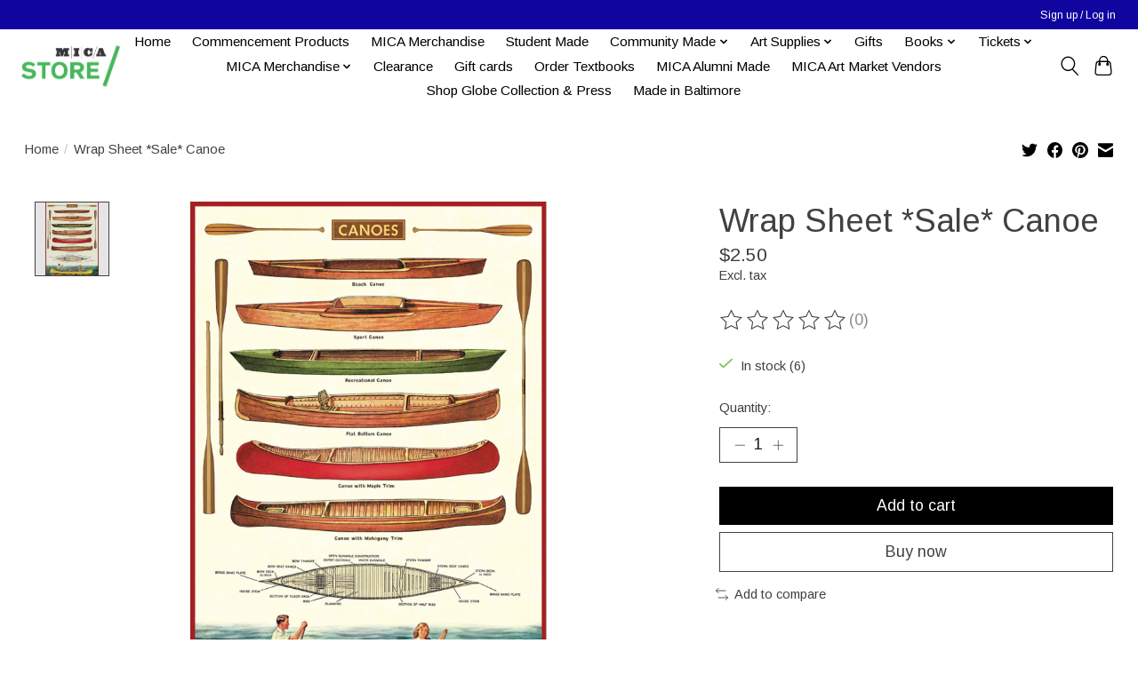

--- FILE ---
content_type: text/javascript;charset=utf-8
request_url: https://shop.mica.edu/services/stats/pageview.js?product=34253021&hash=a1ee
body_size: -437
content:
// SEOshop 21-01-2026 19:13:19